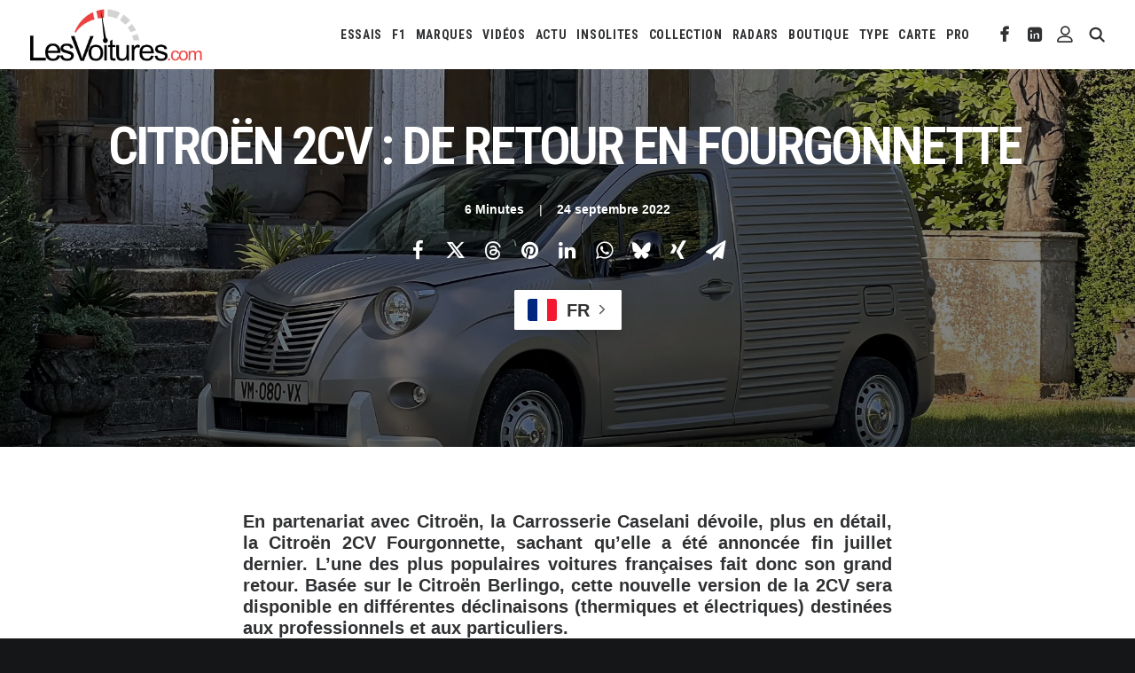

--- FILE ---
content_type: text/html; charset=utf-8
request_url: https://www.google.com/recaptcha/api2/aframe
body_size: 267
content:
<!DOCTYPE HTML><html><head><meta http-equiv="content-type" content="text/html; charset=UTF-8"></head><body><script nonce="0CTmev2b_LmfGAENhVfZcA">/** Anti-fraud and anti-abuse applications only. See google.com/recaptcha */ try{var clients={'sodar':'https://pagead2.googlesyndication.com/pagead/sodar?'};window.addEventListener("message",function(a){try{if(a.source===window.parent){var b=JSON.parse(a.data);var c=clients[b['id']];if(c){var d=document.createElement('img');d.src=c+b['params']+'&rc='+(localStorage.getItem("rc::a")?sessionStorage.getItem("rc::b"):"");window.document.body.appendChild(d);sessionStorage.setItem("rc::e",parseInt(sessionStorage.getItem("rc::e")||0)+1);localStorage.setItem("rc::h",'1768999063073');}}}catch(b){}});window.parent.postMessage("_grecaptcha_ready", "*");}catch(b){}</script></body></html>

--- FILE ---
content_type: application/javascript
request_url: https://lesvoitures.fr/wp-content/plugins/csv-to-html/js/wibergsweb198.js?ver=1751966188
body_size: 7216
content:
jQuery(function ($) {    
    //@Source: https://patdavid.net/2019/02/displaying-a-big-html-table/
    $('body').css('cursor','default');
    $('table.csvtohtml').show();

    var default_values;
    var current_url = my_ajax_object.ajax_url;

    //Removes all spellchecking (mouseclicks makes spellcheck active again in some browsers)
    $(document).on("focusin", "textarea", function() {
        $(this).attr("spellcheck", "false");
    });
  
    
    $.ajax({
      url: current_url,
      method: 'GET',         
      dataType: 'json',
      data:{
          action: 'getdefaults'        
      }
    })
    .done(function( response ) {      
      default_values = response;   
    })
    .fail(function(textStatus) {
        console.log('failed getdefaults');
        console.log(textStatus);
    });

     
    //Sortable columns (by user)
    function doSorting(e, ths) {
        let sort_direction = 'asc';
        let sortindex = parseInt($(ths).attr('data-colindex'));

        if ($(ths).hasClass('asc')) {
            sort_direction = 'desc';
            $(ths).removeClass('asc').addClass('desc');
        }
        else {
            sort_direction = 'asc';
            $(ths).removeClass('desc').addClass('asc');
        }
        let colnr = sortindex + 1;        

       
        //If headertype is NOT set, then remove an extra parent (there is another scrollwrapper when using headertype)
        //(This is kind of backward, but I did this because I wanted to identify unique tables and not all)
        let table_wrapper = $(ths).parent().parent().parent().parent().parent();
        if ( $(table_wrapper).find("div.csvtohtml-tablescroll").length == 0 ) {
            table_wrapper = $(ths).parent().parent().parent().parent();
        }
        
        sortTable(e, table_wrapper, colnr, sort_direction);
    }

    $('table.csvtohtml-sortable').find('thead th').on('click',function(e) {
        doSorting(e, $(this));   
    });
   
    
    //Shortcode creation help function
    window.check_length = function( input_type , element_name ) {
        var use_val = true;

        var tp = 'input';
        if (input_type=='select') {
          tp = 'select';
        }
        if (input_type=='button') {
            tp = 'button';
            use_val = false; //Use attr instead
        } 
        var element_nofrm = element_name.substr(4); //Remove four first chars (frm_)
    
        //Value exists, return value
        //If no html-object found, just return ''
        let el_val;
        if ( use_val === true ) {
            el_val = $('#dynamic_form').find(tp + '[name="' + element_name  + '"]').val();
        }
        else {
            el_val =  $('#shortcode_preview').find(tp + '[name="' + element_name + '"]').attr('value');
        }
        
        if (!el_val) {return '';} 

        //Is value for element same as default?
        //Then skip it
        if (default_values[element_nofrm] != 'undefined') {
    
          if (default_values[element_nofrm] == el_val) {
            return '';
          }
          
        }
    
    
        if (  el_val.length > 0 ) {
          return element_nofrm + '="' + el_val + '" ';
        }
    
        //return empty string
        return '';
      }

    //Shortcode creation help function
    window.generate_shortcode = function() {

        var sc_arr = [];
    
        sc_arr.push('[csvtohtml_create ');
    
        //Responsive
        sc_arr.push( check_length('select','frm_responsive') );
        sc_arr.push( check_length('input','frm_css_max_width') );
        sc_arr.push( check_length('input','frm_css_min_devicewidth') );
        sc_arr.push( check_length('input','frm_css_max_devicewidth') );
    
        //Html styling        
        sc_arr.push( check_length('select','frm_table_fixedlayout') );
        sc_arr.push( check_length('input','frm_html_id') );
        sc_arr.push( check_length('input','frm_html_class') );
        sc_arr.push( check_length('select','frm_header_type') );
        sc_arr.push( check_length('input','frm_header_backgroundcolor') );
        sc_arr.push( check_length('input','frm_header_backgroundcolor_left') );    
        sc_arr.push( check_length('input','frm_header_textcolor') );
        sc_arr.push( check_length('input','frm_header_textcolor_left') );  

        sc_arr.push( check_length('input','frm_table_height') );
        sc_arr.push( check_length('input','frm_table_width') );
        sc_arr.push( check_length('select','frm_fixed_leftcol') );
        sc_arr.push( check_length('input','frm_table_offset_header') );

        //General files/paths/format
        sc_arr.push( check_length('select','frm_show_onlyloggedin') );
        sc_arr.push( check_length('input','frm_path') );
        sc_arr.push( check_length('select','frm_source_type') );
        sc_arr.push( check_length('select','frm_skip_headerrow') );
        sc_arr.push( check_length('select','frm_headerrow_exists') );
        sc_arr.push( check_length('select','frm_editable') );
        sc_arr.push( check_length('input','frm_source_files') );
        sc_arr.push( check_length('input','frm_eol_detection') );
        sc_arr.push( check_length('input','frm_title') );        
        sc_arr.push( check_length('input','frm_csv_delimiter') );
        sc_arr.push( check_length('input','frm_float_divider') );
        sc_arr.push( check_length('select','frm_fetch_lastheaders') );
        sc_arr.push( check_length('select','frm_add_ext_auto') );
        sc_arr.push( check_length('select','frm_large_files') );
        
        //Encoding
        sc_arr.push( check_length('select','frm_convert_encoding_from') );
        sc_arr.push( check_length('select','frm_convert_encoding_to') );

        //Sorting
        sc_arr.push( check_length('input','frm_sort_cols') );
        sc_arr.push( check_length('input','frm_sort_cols_order') );
        sc_arr.push( check_length('select','frm_sort_cols_userclick') );  
        sc_arr.push( check_length('select','frm_sort_cols_userclick_arrows') );

        //Rows and columns
        sc_arr.push( check_length('input','frm_include_rows') );
        sc_arr.push( check_length('input','frm_include_cols') );
        sc_arr.push( check_length('input','frm_exclude_cols') );
        sc_arr.push( check_length('input','frm_hide_cols') );
        sc_arr.push( check_length('input','frm_headerrows_start') );
    
        //Filter
        sc_arr.push( check_length('input','frm_filter_data') );
        sc_arr.push( check_length('input','frm_filter_criterias') );
        sc_arr.push( check_length('input','frm_filter_removechars') );
        sc_arr.push( check_length('select','frm_filter_operator') );
        sc_arr.push( check_length('input','frm_filter_col') );        

        //Grouping
        sc_arr.push( check_length('select','frm_groupby_col') );
        sc_arr.push( check_length('select','frm_groupby_col_header') );
    
        //Table in columns
        sc_arr.push( check_length('input','frm_table_in_cell_wrapperclass') );
        sc_arr.push( check_length('input','frm_table_in_cell_header') );
        sc_arr.push( check_length('input','frm_table_in_cell_cols') );
    
        //Pagination
        sc_arr.push( check_length('select','frm_pagination') );
        sc_arr.push( check_length('select','frm_pagination_below_table') );
        sc_arr.push( check_length('select','frm_pagination_above_table') );
        sc_arr.push( check_length('input','frm_pagination_start') );
        sc_arr.push( check_length('input','frm_pagination_text_start') );
        sc_arr.push( check_length('input','frm_pagination_text_prev') );
        sc_arr.push( check_length('input','frm_pagination_text_next') );
        sc_arr.push( check_length('input','frm_pagination_text_last') );
        sc_arr.push( check_length('input','frm_pagination_rows') );        
        sc_arr.push( check_length('input','frm_pagination_links_max') );
        
        //Search
        sc_arr.push( check_length('select','frm_search_functionality') );
        sc_arr.push( check_length('select','frm_search_caseinsensitive') );
        sc_arr.push( check_length('select','frm_search_exactmatch') );
        sc_arr.push( check_length('input','frm_search_cols') );
        sc_arr.push( check_length('select','frm_hidetable_load') );
        sc_arr.push( check_length('select','frm_hidetable_reset') );
        sc_arr.push( check_length('select','frm_search_realtime') );
        sc_arr.push( check_length('input','frm_searchbutton_text') );
        sc_arr.push( check_length('input','frm_resetbutton_text') );
        sc_arr.push( check_length('input','frm_searchinput_placeholder') );
        sc_arr.push( check_length('input','frm_notfound_message') );
        sc_arr.push( check_length('input','frm_search_requiredchars') );
        sc_arr.push( check_length('input','frm_search_requiredchars_message') );      
        sc_arr.push( check_length('select','frm_search_highlight') );
        sc_arr.push( check_length('input','frm_search_highlightcolor') );
        sc_arr.push( check_length('select', 'frm_search_excludedrows') );

        //Totals
        sc_arr.push( check_length('input','frm_totals_cols_bottom') );
        sc_arr.push( check_length('input','frm_totals_cols_bottom_countlines') );
        sc_arr.push( check_length('input','frm_totals_cols_bottom_empty') );
        sc_arr.push( check_length('input','frm_totals_cols_bottom_title') );
        sc_arr.push( check_length('input','frm_totals_cols_bottom_title_col') );
        sc_arr.push( check_length('input','frm_totals_cols_prefix') );
        sc_arr.push( check_length('input','frm_totals_cols_suffix') );
        sc_arr.push( check_length('select','frm_total_percentage_above_table') );
        sc_arr.push( check_length('select','frm_total_percentage_below_table') );
        sc_arr.push( check_length('input','frm_total_percentage_checkvalue') );
        sc_arr.push( check_length('select','frm_total_percentage_col') );
        sc_arr.push( check_length('input','frm_total_percentage_text') );
        sc_arr.push( check_length('input','frm_total_percentage_decimals') );

        //Fetching
        sc_arr.push( check_length('select','frm_fetch_interval') );  
        sc_arr.push( check_length('select','frm_downloadable') );  
        sc_arr.push( check_length('input','frm_downloadable_text') );
        sc_arr.push( check_length('input','frm_downloadable_filename') );
    
        //Communication
        sc_arr.push( check_length('input','frm_selected_sheets') );
        sc_arr.push( check_length('select','frm_api_cdn') );  
        sc_arr.push( check_length('input','frm_json_startlevel') );
        sc_arr.push( check_length('select','frm_design_template') );  
        
        //Automatic converts
        sc_arr.push( check_length('input','frm_dateformat') );
        sc_arr.push ( check_length('select', 'frm_markdown_support'));
        sc_arr.push ( check_length('select', 'frm_htmltags_autoconvert'));
        sc_arr.push ( check_length('select', 'frm_htmltags_autoconvert_newwindow'));
        sc_arr.push ( check_length('input', 'frm_htmltags_autoconvert_imagealt'));
        sc_arr.push ( check_length('input', 'frm_htmltags_autoconvert_imagewidth'));
        
        sc_arr.push ( check_length('select', 'frm_grabcontent_col_fromlink'));
        sc_arr.push ( check_length('select', 'frm_grabcontent_col_tolink'));
        sc_arr.push ( check_length('select', 'frm_grabcontent_col_tolink_addhttps'));

        sc_arr.push(']');        

        $('#new_shortcode').val( sc_arr.join("") );
    
    }

    //If path / files etc has changed, values in form must be updated 
    //regarding to columns, rows etc
    window.updatevalues_fromshortcode = function() {
        let selected_value = $('#new_shortcode').val();
        
        var current_url = my_ajax_object.ajax_url;  

        //Store focus and position of textarea
        let isFocused = $('#new_shortcode').is(':focus');
        let cursorPos = $('#new_shortcode')[0].selectionStart;

        $.ajax({
            url: current_url,
            method: 'POST',         
            dataType: 'html',            
            data:{
                security: my_ajax_object.security, // Include the nonce
                action: 'refreshform',
                doshortcode: 'no',
                shortcode: selected_value
            }
        })
        .done(function( response ) {        
            $('#dynamic_form').html( response );

            //Restore focus and position of textarea after update dynamic form
            if (isFocused) {
                $('#new_shortcode').focus();
                $('#new_shortcode')[0].setSelectionRange(cursorPos, cursorPos);
            }

            $("div.csvtohtml-p.admin h2").on( "click", function() {
                $(this).parent().toggleClass('selectedsection');

                if ( $(this).parent().hasClass("reflist") ) {
                    $("#csvtohtml-referencelist-csvtohtml-plugin").toggle();
                }
                else {
                    $(this).parent().find('table').toggle();
                }
            });

            showresult_shortcode(); //Put this in preview div                             
        })
        .fail(function(textStatus) {
            $("#update_shortcode").fadeIn(1000);  
            $("#new_shortcode").fadeIn(2000);    
            console.log('failed updatevalues_fromshortcode');
            console.log(textStatus);
        });    
    }

    //Init preview shortcode    
    if ($('#new_shortcode').length >0) {
        updatevalues_fromshortcode();
    }

    //Show result of generated shortcode in preview-div
    function showresult_shortcode() {
        let selected_value = $('#new_shortcode').val();
        var current_url = my_ajax_object.ajax_url;  

        //Shortcode preview
        $.ajax({
            url: current_url,
            method: 'POST',         
            dataType: 'html',
            data:{
                security: my_ajax_object.security, // Include the nonce  
                action: 'refreshform',
                doshortcode: 'yes',
                shortcode: selected_value
            }
        })
        .done(function( response ) {              
            $('#shortcode_preview').html( response );   
            $('table.csvtohtml').show(); //Must be here, because invisible from start!         
            $("#update_shortcode").fadeIn(1000);  //Preview-button should be available again
            $("#new_shortcode").fadeIn(2000);    
            $('body').css('cursor','default');              
        })
        .fail(function(textStatus) {
            console.log('failed showresult_shortcode');
            console.log(textStatus);
        });          
    }
    
    $('body').on('click', '#update_shortcode', function() {
        $(this).fadeOut(1000);
        $("#new_shortcode").fadeOut(2000);    
        $('body').css('cursor','wait');
        updatevalues_fromshortcode();
    });

    //Create short dynamically when user types / changes anything
    $('body').on('keyup', 'input', function() {
        generate_shortcode();
    });

    $('body').on('click', '#pathviewer', function(e) {
        e.preventDefault();
        $('#uploadpaths').toggle();
    });

    $('body').on('click', '#fileviewer', function(e) {
        e.preventDefault();
        $('#fileview').toggle();
    });  

    $('body').on('click', 'a.filelink', function(e) {
        e.preventDefault();
        let clicked_file = $(this).data('basename');
        let current_val = $('input[name="frm_source_files"]').val();
        if ( current_val == '*.csv') {
            current_val = '';
        }
        add_char = '';
        if (current_val.length > 0) {
            add_char = ';';
        }
        
        $('input[name="frm_source_files"]').val( current_val + add_char + clicked_file ) ;
        generate_shortcode();
    });

    //Debugging events
    $('body').on('click', '.useguess', function(e) {
        e.preventDefault();         
        $('select[name="frm_source_type"]').val('guess');    
        generate_shortcode();
    });

    $('body').on('click', '#identifydelimiter', function(e) {
        e.preventDefault();         
        $('input[name="frm_csv_delimiter"]').val( ',' );
        generate_shortcode();
    });

    $('body').on('click', '#removeencodings', function(e) {
        e.preventDefault();         
        $('select[name="frm_convert_encoding_from"]').val( '' );
        $('select[name="frm_convert_encoding_to"]').val( '' );
        generate_shortcode();
    });

    $('body').on('click', '#removefilter', function(e) {
        e.preventDefault();         
        $('input[name="frm_filter_data"]').val( '' );
        $('select[name="frm_filter_col"]')[0].selectedIndex = 0;    
        generate_shortcode();
    });
    //End debugging events


    //This is used when user might have mispelled a file
    $('body').on('click', '.changefile', function(e) {
        e.preventDefault();         
        let old_file = $('.adjustspelling').data('file');
        let new_file = $(this).parent().find('.adjustspelling').html();

        //Replace file and put replacement in source_files
        let current_sourcefiles = $('input[name="frm_source_files"]').val();
        let cs = current_sourcefiles.replace( old_file, new_file );
        $('input[name="frm_source_files"]').val(cs);
        generate_shortcode();
        updatevalues_fromshortcode();
    });




    $('body').on('click', 'a.pathlink', function(e) {
        e.preventDefault();
        let clickedon_folder = $(this).html();

        //Set input folderpath and also replace/add to baseupload folder for csv-files
        $('input[name="frm_path"]').val( clickedon_folder );
        $('#csvtohtmlsettings-path').html( clickedon_folder );    
        generate_shortcode();
        updatevalues_fromshortcode();
    });

    $('body').on('change', 'select', function() {
        generate_shortcode();    
    });

    //Total (bottom of table)
    $('body').on('click', 'div input[name^="totalcl"]', function() {

        let total_cols_bottom = '';
        $('div input[name^="totalcl"]').each(function( index ) {
        if ( $(this).is(':checked')) {
            total_cols_bottom += '' + (index+1) + ',';
        }
        
        
        });

        //Remove last char
        total_cols_bottom = total_cols_bottom.slice(0, -1); 
        $('input[name="frm_totals_cols_bottom"]').val(total_cols_bottom);
        generate_shortcode();
        
    });

    $('body').on('click', 'div input[name^="sorting"]', function() {
        doSort();
    });

    $('body').on('change', 'div select[name^="sortiteration_col"]', function() {
        doSort();
    });

    function doSort() {
        var str_sort = '';
        var str_sort_direction = '';
        var row = 1;

        var icol = [];
        $('div select[name^="sortiteration_col"]').each(function( index ) {

            var this_name = $(this).attr('name'),
            col_number  = this_name.split('[')[1].split(']')[0];
            var iteration = $('div select[name="sortiteration_col[' + col_number + ']"');

            var iteration_nr = null;
            if (iteration.length>0) {
                iteration_nr = parseInt(iteration.val());            
            }           
            icol.push( iteration_nr );
            
        });
            
        

        //Rearrange iteration/sortingorder values for column array
        var iterationorder_col = [];
        var sortorder_col = [];
        var use_col;

        for (var i = 0; i < icol.length; i++) {
            use_col = icol.indexOf(i) + 1;
            
            //Iteration order (in which order column(s) are sorted)
            iterationorder_col[i] = use_col;  //+1 to tell which column

            //Sortorder (asc,desc,ignore)
            var this_obj = $('div input[name="sorting[' + use_col + ']"');        
            var use_data = '';
            this_obj.each(function( index ) {
            if ($(this).is(':checked')) {
                use_data = $(this).data('num');
                return false;
            }
            });
                            
            sortorder_col.push(use_data);
        
        }

        //Generate final attribute inclusion of sorting columns      
        //Skip when nosort or col is set to zero
        for(i=0;i<iterationorder_col.length;i++) {
            if ( sortorder_col[i] !== 'nosort' && iterationorder_col[i]>0) {
                str_sort += '' + iterationorder_col[i] + ',';
                str_sort_direction += sortorder_col[i] + ',';
            }
        };

        //Remove last char
        str_sort = str_sort.slice(0, -1); 
        str_sort_direction = str_sort_direction.slice(0, -1);   
        
        $('#sort_str').val(str_sort);
        $('#sort_str_direction').val(str_sort_direction);

        generate_shortcode();

    };

    //Change location of (local) files when modifiying path
    $('body').on('keyup', 'div input[name="frm_path"]', function(){
        $('#csvtohtmlsettings-path').html($(this).val());
    });

    //Inclusion of cell table in cells functionality
    $('body').on('click', 'div input[name^="tableincellsclude"]', function(){
        var str_include = '';
        var str_exclude = '';

        var clude_arr = $('div input[name^="tableincellsclude"]');
        if (clude_arr.length > 0) {
        
        str_include = '';

        //Go through all include/exclude radio buttons
        clude_arr.each(function( index ) {
            
            if ($(this).is(':checked')) {   
            var current_data = $(this).data('num');

            //Get column of checked radiobutton...                        
            var this_name = $(this).attr('name'),
            col_number  = this_name.split('[')[1].split(']')[0];
            
            //Get values from data-attr for clude[col]
            if (current_data == 'ignore') {
                //Remove this columns values from both include and exclude
                str_include = str_include.replace( col_number + ',', '');
            }
            if (current_data == 'include') {
                str_include += col_number + ',';
            }
            
            }
        });

        //Remove last char
        str_include = str_include.slice(0, -1); 
        str_exclude = str_exclude.slice(0, -1);        
        
        if (str_include == 'include_cols="') {
            str_include = '';
        }

        $('#table_in_cell_cols').val(str_include);

        generate_shortcode();
        }

    });

    
    //Filter on columns
    $('body').on('click', 'div input[name^="filter_includecols"]', function(){
                
        var str_include = '';

        var filtercols_arr = $('div input[name^="filter_includecols"]');
        if (filtercols_arr.length > 0) {
            
            str_include = '';
            var nr_cols = 0;

            //Go through all include in search radio buttons
            filtercols_arr.each(function( index ) {
              
                if ($(this).is(':checked')) {   
                    var current_data = $(this).data('num');

                    //Get column of checked radiobutton...                        
                    var this_name = $(this).attr('name'),
                    col_number  = this_name.split('[')[1].split(']')[0];
                    
                    //Get values from data-attr for clude_search[col]
                    if (current_data == 'ignore') {
                        //Remove this columns values
                        str_include = str_include.replace( col_number + ',', '');
                    }
                    if (current_data == 'include') {
                        str_include += col_number + ',';
                    }
            
                }

                nr_cols++;
            });

            //Remove last char
            str_include = str_include.slice(0, -1); 
            
            if (str_include == 'filter_col="') {
                str_include = '';
            }

        }

        $('#include_filtercols_shortcode_str').val(str_include);

        generate_shortcode();
        
    });    

    //Search in columns
    $('body').on('click', 'div input[name^="search_includecols"]', function(){
                
        var str_include = '';

        var searchincols_arr = $('div input[name^="search_includecols"]');
        if (searchincols_arr.length > 0) {
            
            str_include = '';
            var nr_cols = 0;

            //Go through all include in search radio buttons
            searchincols_arr.each(function( index ) {
              
                if ($(this).is(':checked')) {   
                    var current_data = $(this).data('num');

                    //Get column of checked radiobutton...                        
                    var this_name = $(this).attr('name'),
                    col_number  = this_name.split('[')[1].split(']')[0];
                    
                    //Get values from data-attr for clude_search[col]
                    if (current_data == 'ignore') {
                        //Remove this columns values
                        str_include = str_include.replace( col_number + ',', '');
                    }
                    if (current_data == 'include') {
                        str_include += col_number + ',';
                    }
            
                }

                nr_cols++;
            });

            //Remove last char
            str_include = str_include.slice(0, -1); 
            
            if (str_include == 'search_cols="') {
                str_include = '';
            }

        }

        $('#include_searchcols_shortcode_str').val(str_include);

        generate_shortcode();
        
    });


    //Include/Exclusion of columns
    $('body').on('click', 'div input[name^="clude"]', function(){
        var str_include = '';
        var str_exclude = '';
        var str_hide = '';

        var clude_arr = $('div input[name^="clude"]');
        if (clude_arr.length > 0) {
            
            str_include = '';
            str_exclude = '';
            str_hide = '';
            var nr_cols = 0;

            //Go through all include/exclude radio buttons
            clude_arr.each(function( index ) {
            
                if ($(this).is(':checked')) {   
                    var current_data = $(this).data('num');

                    //Get column of checked radiobutton...                        
                    var this_name = $(this).attr('name'),
                    col_number  = this_name.split('[')[1].split(']')[0];
                    
                    //Get values from data-attr for clude[col]
                    if (current_data == 'ignore') {
                        //Remove this columns values from both include and exclude
                        str_include = str_include.replace( col_number + ',', '');
                        str_exclude = str_exclude.replace( col_number + ',', '');
                        str_hide = str_hide.replace( col_number + ',', '' );
                    }
                    if (current_data == 'include') {
                        str_include += col_number + ',';
                    }
                    if (current_data == 'exclude') {
                        str_exclude += col_number + ',';
                    }       
                    if (current_data == 'hide') {
                        str_hide += col_number + ',';
                    }      
                }

                nr_cols++;
            });
            
            //Remove last char
            str_include = str_include.slice(0, -1); 
            str_exclude = str_exclude.slice(0, -1); 
            str_hide = str_hide.slice(0, -1);       
            
            if (str_include == 'include_cols="') {
                str_include = '';
            }
            if (str_exclude == 'exclude_cols="') {
                str_exclude = '';
            }
            if (str_hide == 'hide_cols="') {
                str_hide = '';
            }

            $('#include_shortcode_str').val(str_include);
            $('#hide_shortcode_str').val(str_hide);
            let excl_sc = $('#exclude_shortcode_str').val(str_exclude);  


            //If number of exclusion is set to number of columns
            if (excl_sc.val().length == nr_cols) {
                alert('If you exclude everything - nothing is shown!');
            }

        }

        generate_shortcode();
        
    });


    $("div.csvtohtml-p.admin h2").on( "click", function() {
        $(this).parent().toggleClass('selectedsection');

        if ( $(this).parent().hasClass("reflist") ) {
            $("#csvtohtml-referencelist-csvtohtml-plugin").toggle();
        }
        else {
            $(this).parent().find('table').toggle();
        }
    });

      
    
    function editable() {

        //If editable is set to yes, this function 
        //is used for the actual saving when changing content in a textinput (with classname savecell) 
        $('.csvtohtml').on('change','.savecell', function(e) {
            //four levels up are always the same table that user tries to edit in
            var table_identifier = $(this).parent().parent().parent().parent();         

            //Relevant attributes to use
            var ds = $(this).data('source');
            
            var row_index = $(this).data('filerow');            
            var csvfile = $(this).data('csvfile');
            var delim = $(this).data('delimiter');
            var csv_editrow = [];
            var csv_headers = [];
            var csv_row = '';
            var all_content_file = null;

            //Headers
            $(table_identifier).find('tr.headers[data-source="' + ds +'"]').each(function(index) {
                csv_row = '';           
                $(this).find('.savecell').each(function(inner_index) {
                    csv_row += '' + $(this).val() + delim;                
                });                

                csv_headers.push( csv_row.slice(0,-1) ); //Remove last char in string (delimiter)
            });

            //All row content for this specific file
            var shortcode_attributes = table_identifier.parent().find('form.sc_attributes'); //If using pagination
            all_content_file = shortcode_attributes.find('.all-rowcontent[data-source="' + ds +'"]').html();

            //Grab which row is edited for this specific file and add that to a new array with index as row_index
            var row_content = $(table_identifier).find('tr.rowset[data-source="' + ds +'"]').find('.savecell[data-filerow="' + row_index + '"]');
           
            //Create a string of current row
            csv_row = '';
            row_content.each(function(inner_index) {               
                csv_row += $(this).val() + delim;                      
            });

            //Put this string into array with given row (file) index
            csv_editrow[row_index] = csv_row.slice(0,-1); //Remove last char in string
     

            //Save the actual content
            //with help / request to server-side
            var current_url = my_ajax_object.ajax_url;
          
            $.ajax({
                url: current_url,
                method: 'POST',         
                dataType: 'json',
                data:{
                    action: 'savecsvfile',  
                    security: my_ajax_object.security, // Include the nonce
                    filerow: row_index,
                    csvcontent: csv_editrow,    
                    csvheaders: csv_headers,            
                    allcontent: all_content_file,                    
                    csvfile: csvfile, //this value is part of this filename
                    attrs: shortcode_attributes.serialize()
                }
            })
            .done(function( response ) {  
                //Update all updated values into html content all-rowscontent for saving correctly
                //several times/values in same file
                shortcode_attributes.find('.all-rowcontent[data-source="' + ds +'"]').html(response.allcontent);
            })
            .fail(function(textStatus) {
                alert('failed saving');
                console.log(textStatus);
            });

        });
    }

    editable();

    var searching = false;

    function checkSearchRealtime() {
        var timeout;
        var delay = 1000;   // 1 second //Get this value from attributes
        
        //If user presses enter, handle it as an ordinary search
        $('.csv-search').on('keypress','.search-text', function(e) { 
            if (e.which == 13 ) {                
                searchTable(e, $(this).parent().find('.search-submit'));
                return false;
            }
        });

        $('.csv-search').on('keyup','.search-text', function(e) { 
            //If user presesed enter, don't do anything (it's done in keypress above)
            if (e.which == 13 ) {                
                return false;               
            }

            var ev = e;
            var t = $(this);

            //Check if realtimesearch is set to yes for this table
            //and do the search then
            var attrs = t.parent().parent().parent().find('.sc_attributes');
            var srt = attrs.find('input[name="search_realtime"]');
            if (srt.length>0) {
                if (srt.val() == 'yes') {
                    if(timeout) {
                        clearTimeout(timeout);
                    }
                    timeout = setTimeout(function() {            
                        searchTable(ev, t);
                    }, delay);
                }
            }
        });        
    }

    checkSearchRealtime();





    $('.csv-search').on('click','.search-submit', function(e) {
        searchTable(e, $(this));
    });

    $('.csv-search').on('click','.reset-submit', resetTable);
    

    function sortTable(e, tablewrapper_obj, colnr, sort_direction) {
        e.preventDefault();       
        var shortcode_attributes = tablewrapper_obj.find('form.sc_attributes');

        $('body').css('cursor','wait');
        tablewrapper_obj.find('table.csvtohtml').find('thead th').css('cursor','wait');
        $('.csv-search').css('cursor', 'wait');
        $('.csv-search form').css('cursor', 'wait');
        $('.csv-search input').css('cursor', 'wait');    

        var current_url = my_ajax_object.ajax_url;
        $.ajax({
            url: current_url,
            method: 'POST',         
            dataType: 'json',
            data:{
                security: my_ajax_object.security, // Include the nonce
                action: 'fetchtable',  
                attrs: shortcode_attributes.serialize(),  
                pagination_start: 1, //always start at page 1 when search result is presented
                dosort: "yes",
                column: colnr,
                direction: sort_direction
            }
        })
        .done(function( response ) {   
            $('body').css('cursor','default');
            $('.csv-reset').off('click', '.search-submit');        
            $('.csv-reset').off('click', '.reset-submit');   
            $('.csv-search').off('keyup','.search-text');
            $('.csvhtml-pagination').off('click', 'a');
            $('table.csvtohtml-sortable').find('thead th').off('click');

            tablewrapper_obj[0].outerHTML = response.tabledata;

            //Reinitiate for click to work after replacing html-content table/pagination     
            $('.csv-search').on('click','.search-submit', function(e) {
                searchTable(e, $(this))
            });
            $('.csvhtml-pagination').on('click', 'a', reloadTable);
            $('.csv-search').on('click','.reset-submit', resetTable);
            checkSearchRealtime();

            $('table.csvtohtml-sortable').find('thead th').on('click',function(e) {
                doSorting(e, $(this));
            });            

            tablewrapper_obj.find('table.csvtohtml').find('thead th').css('cursor','default');
            $('table.csvtohtml').show();
        })
        .fail(function(textStatus) {
            $('body').css('cursor','default');
            $('.csv-search').css('cursor', 'default');
            $('.csv-search form').css('cursor', 'default');
            $('.csv-search input').css('cursor', 'default');  
            $('.csv-search').off('click', '.search-submit');  
            $('.csvhtml-pagination').off('click', 'a');      
            $('.csv-search').off('click', '.reset-submit');            
            $('.csv-search').off('keyup','.search-text');  
            $('table.csvtohtml-sortable').find('thead th').off('click');            

            $('.csv-search').on('click','.search-submit', function(e) {
                searchTable(e, $(this))
            });
            checkSearchRealtime();                       
            $('.csvhtml-pagination').on('click', 'a', reloadTable);
            $('.csv-search').on('click','.reset-submit', resetTable);
            $('table.csvtohtml-sortable').find('thead th').on('click',function(e) {
                doSorting(e, $(this));
            });              
            tablewrapper_obj.find('table.csvtohtml').find('thead th').css('cursor','default'); 
            console.log('failed resetTable');
            console.log(textStatus);
        });
    };

    function resetTable(e) {
        e.preventDefault();
        var h = $(this).data();
        var tablewrapper_obj = $('#wrapper-' + h.htmlid);
        var shortcode_attributes = tablewrapper_obj.find('form.sc_attributes');
        
        $('body').css('cursor','wait');
        $('.csv-search').css('cursor', 'wait');
        $('.csv-search form').css('cursor', 'wait');
        $('.csv-search input').css('cursor', 'wait');    

        var current_url = my_ajax_object.ajax_url;
        $.ajax({
            url: current_url,
            method: 'POST',         
            dataType: 'json',
            data:{
                security: my_ajax_object.security, // Include the nonce
                action: 'fetchtable',  
                attrs: shortcode_attributes.serialize(),  
                pagination_start: 1, //always start at page 1 when search result is presented
                reset: 1
            }
        })
        .done(function( response ) {   
            $('body').css('cursor','default');
            $('.csv-search').css('cursor', 'default');
            $('.csv-search form').css('cursor', 'default');   
            $('.csv-search input').css('cursor', 'default'); 
            $('.csv-reset').off('click', '.search-submit');        
            $('.csv-reset').off('click', '.reset-submit');   
            $('.csv-search').off('keyup','.search-text');
            $('.csvhtml-pagination').off('click', 'a');
            $('table.csvtohtml-sortable').find('thead th').off('click');
            tablewrapper_obj[0].outerHTML = response.tabledata;

            //Reinitiate for click to work after replacing html-content table/pagination     
            $('.csv-search').on('click','.search-submit', function(e) {
                searchTable(e, $(this))
            });
            $('.csvhtml-pagination').on('click', 'a', reloadTable);
            $('.csv-search').on('click','.reset-submit', resetTable);
            $('table.csvtohtml-sortable').find('thead th').on('click',function(e) {
                doSorting(e, $(this));
            });              
            checkSearchRealtime();
            $('table.csvtohtml').show();
        })
        .fail(function(textStatus) {
            $('body').css('cursor','default');
            $('.csv-search').css('cursor', 'default');
            $('.csv-search form').css('cursor', 'default');
            $('.csv-search input').css('cursor', 'default');  
            $('.csv-search').off('click', '.search-submit');  
            $('.csvhtml-pagination').off('click', 'a');      
            $('.csv-search').off('click', '.reset-submit');            
            $('.csv-search').off('keyup','.search-text');  
            $('table.csvtohtml-sortable').find('thead th').off('click');

            $('.csv-search').on('click','.search-submit', function(e) {
                searchTable(e, $(this))
            });
            checkSearchRealtime();                       
            $('.csvhtml-pagination').on('click', 'a', reloadTable);
            $('.csv-search').on('click','.reset-submit', resetTable);
            $('table.csvtohtml-sortable').find('thead th').on('click',function(e) {
                doSorting(e, $(this));
            });               
            console.log('failed resetTable');
            console.log(textStatus);
        });
    };

    function searchTable(e, ths) {
        if ( searching == true ) {
            return false;
        }

        searching = true;
        e.preventDefault();      
        var search_text = ths.parent().find('.search-text').val();                   
        var h = ths.data();
        var tablewrapper_obj = $('#wrapper-' + h.htmlid);       
        var shortcode_attributes = tablewrapper_obj.find('form.sc_attributes');

        $('body').css('cursor','wait');
        $('.csv-search').css('cursor', 'wait');
        $('.csv-search form').css('cursor', 'wait');
        $('.csv-search input').css('cursor', 'wait');    

        var current_url = my_ajax_object.ajax_url;
        $.ajax({
            url: current_url,
            method: 'POST',         
            dataType: 'json',
            data:{
                security: my_ajax_object.security, // Include the nonce
                action: 'fetchtable',  
                attrs: shortcode_attributes.serialize(),  
                pagination_start: 1, //always start at page 1 when search result is presented
                search: search_text
            }
        })
        .done(function( response ) {   
            $('body').css('cursor','default');
            $('.csv-search').css('cursor', 'default');
            $('.csv-search form').css('cursor', 'default');   
            $('.csv-search input').css('cursor', 'default');      
            $('.csv-search').off('click', '.search-submit');   
            $('.csvhtml-pagination').off('click', 'a');          
            $('.csv-search').off('click', '.reset-submit');   
            $('.csv-search').off('keyup','.search-text');  
            $('table.csvtohtml-sortable').find('thead th').off('click');
            tablewrapper_obj[0].outerHTML = response.tabledata;
           

            //Reinitiate for click to work after replacing html-content table/pagination     
            $('.csv-search').on('click','.search-submit', function(e) {
                searchTable(e, $(this))
            });
            $('.csvhtml-pagination').on('click', 'a', reloadTable);
            $('.csv-search').on('click','.reset-submit', resetTable);                             
            checkSearchRealtime();
            $('table.csvtohtml-sortable').find('thead th').on('click',function(e) {
                doSorting(e, $(this));
            });               
            $('table.csvtohtml').show();
            searching = false;       
        })
        .fail(function(textStatus) {
            ths.disabled = false;
            $('body').css('cursor','default');
            $('.csv-search').css('cursor', 'default');
            $('.csv-search form').css('cursor', 'default');
            $('.csv-search input').css('cursor', 'default');  
            $('.csv-search').off('click', '.search-submit');
            $('.csvhtml-pagination').off('click', 'a');      
            $('.csv-search').off('click', '.reset-submit');     
            $('.csv-search').off('keyup','.search-text');  
            $('table.csvtohtml-sortable').find('thead th').off('click');

            $('.csv-search').on('click','.search-submit', function(e) {
                searchTable(e, $(this))
            });
            $('.csvhtml-pagination').on('click', 'a', reloadTable);
            $('.csv-search').on('click','.reset-submit', resetTable);
            $('table.csvtohtml-sortable').find('thead th').on('click',function(e) {
                doSorting(e, $(this));
            });   

            checkSearchRealtime();
            searching = false;            
            console.log('failed searchTable');
            console.log(textStatus);
        });
    };

    
    //Pagination click - reload table based on what row to start on
    //(pagination)
    $('.csvhtml-pagination').on('click', 'a', reloadTable);

    //this is a separate function because a reinitation is need after every click
    //because html is replaced totally from shortcode
    function reloadTable(e) {       
        if (searching == true) {return false;};
        searching = true;

        e.preventDefault();              
        var h = $(this).data();
        var tablewrapper_obj = $('#wrapper-' + h.htmlid);
        var shortcode_attributes = tablewrapper_obj.find('form.sc_attributes');

        $('body').css('cursor','wait');
        $('.csvhtml-pagination').css('cursor', 'wait');
        $('.csvhtml-pagination a').css('cursor', 'wait');

        var current_url = my_ajax_object.ajax_url;
        $.ajax({
            url: current_url,
            method: 'POST',         
            dataType: 'json',
            data:{
                security: my_ajax_object.security, // Include the nonce
                action: 'fetchtable',  
                attrs: shortcode_attributes.serialize(),  
                pagination_start: h.pagination
            }
        })
        .done(function( response ) {   
            $('body').css('cursor','default');     
            $('.csvhtml-pagination').css('cursor', 'default');
            $('.csvhtml-pagination a').css('cursor', 'default');
            $('.csv-search').off('click', '.search-submit');
            $('.csvhtml-pagination').off('click', 'a');     
            $('.csv-search').off('click', '.reset-submit');  
            $('.csv-search').off('keyup','.search-text'); 
            $('table.csvtohtml-sortable').find('thead th').off('click');
                               
            tablewrapper_obj[0].outerHTML = response.tabledata;              
            $('.csvhtml-pagination').on('click', 'a', reloadTable); //Reinitiate for click to work after replacing html-content table/pagination                                                          
            $('.csv-search').on('click','.search-submit', function(e) {
                searchTable(e, $(this))
            });
            $('.csv-search').on('click','.reset-submit', resetTable);
            checkSearchRealtime();     
            editable();

            $('table.csvtohtml-sortable').find('thead th').on('click',function(e) {
                doSorting(e, $(this));
            });              
            $('table.csvtohtml').show(); 
            searching = false;
        })
        .fail(function(textStatus) {
            $('body').css('cursor','default');
            $('.csvhtml-pagination').css('cursor', 'default');
            $('.csvhtml-pagination a').css('cursor', 'default');
            $('.csvhtml-pagination').off('click', 'a');     
            $('.csv-search').off('click', '.search-submit');
            $('.csv-search').off('click', '.reset-submit');
            $('.csv-search').off('keyup','.search-text');  
            $('.csvhtml-pagination').on('click', 'a', reloadTable); //Reinitiate for click to work after replacing html-content table/pagination                                              
            $('.csv-search').on('click','.search-submit', function(e) {
                var t = $(this);
                searchTable(e, t)
            });
            $('table.csvtohtml-sortable').find('thead th').off('click');
            $('.csv-search').on('click','.reset-submit', resetTable);    
            checkSearchRealtime();  
            $('table.csvtohtml-sortable').find('thead th').on('click',function(e) {
                doSorting(e, $(this));
            });                
            searching = false;
             
            console.log('failed reloadTable');
            console.log(textStatus);
        });
    };
});